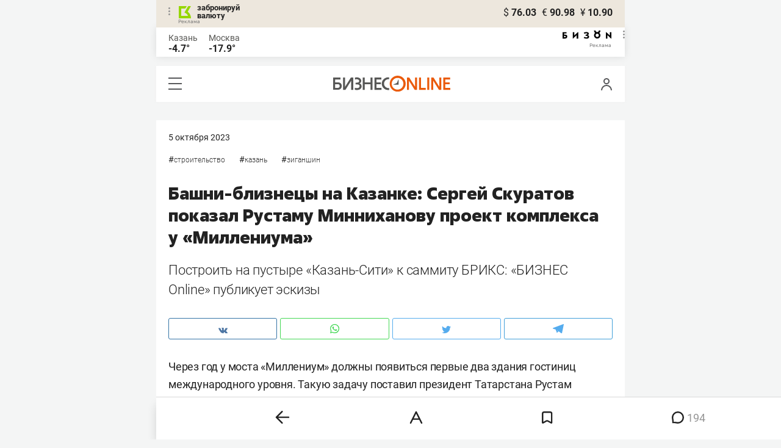

--- FILE ---
content_type: application/javascript
request_url: https://statix.business-gazeta.ru/js/components/metrics.js?v=202601281
body_size: 2900
content:
(function () {
    const cfg = window.__METRICS__ || {};
    const EP  = cfg.endpoint || '/metrics/collect';
    const SEL = cfg.contentSelector || '.article__content';
    const HEARTBEAT_MS = cfg.heartbeatMs || 15000;
    const READ_MS = cfg.engagedThresholdMs || 30000;

    // async function getMurmur() {
    //     const KEY = 'bo_uid';
    //     try {
    //         let v = localStorage.getItem(KEY);
    //         if (v) return v;
    //
    //         v = (crypto.randomUUID?.() || (Date.now() + '-' + Math.random()));
    //
    //         localStorage.setItem(KEY, v);
    //         document.cookie = `uid=${encodeURIComponent(v)}; path=/; Max-Age=${3600*24*400}; SameSite=Lax`;
    //         return v;
    //     } catch {
    //         return (crypto.randomUUID?.() || (Date.now() + '-' + Math.random()));
    //     }
    // }

  async function getMurmur() {
    const KEY = 'bo_uid';
    const COOKIE_NAME = 'uid';

    // 1. Сначала проверяем куки (наиболее надежный источник)
    try {
      const cookieMatch = document.cookie.match(new RegExp(`${COOKIE_NAME}=([^;]+)`));
      if (cookieMatch && cookieMatch[1]) {
        const v = decodeURIComponent(cookieMatch[1]);
        // Сохраняем в localStorage если доступно
        try { localStorage.setItem(KEY, v); } catch {console.log(10)}
	try {
	  document.cookie = `${COOKIE_NAME}=${encodeURIComponent(v)}; path=/; Max-Age=${3600*24*400}; SameSite=None; Secure`;
	  console.log(v);
	} catch {console.log(11)}
        return v;
      }
    } catch {console.log(12);}

    // 2. Проверяем localStorage
    try {
      const v = localStorage.getItem(KEY);
      if (v) {
        // Устанавливаем куку на всякий случай
        document.cookie = `${COOKIE_NAME}=${encodeURIComponent(v)}; path=/; Max-Age=${3600*24*400}; SameSite=None; Secure`;
        return v;
      }
    } catch {}

    // 3. Генерируем новый uid
    let v;
    try {
      v = crypto.randomUUID?.();
    } catch {
      v = (Date.now() + '-' + Math.random());
    }

    // 4. Сохраняем везде, где можем
    try { localStorage.setItem(KEY, v); } catch {}
    try {
      document.cookie = `${COOKIE_NAME}=${encodeURIComponent(v)}; path=/; Max-Age=${3600*24*400}; SameSite=None; Secure`;
    } catch {}

    return v;
  }

    // function getOrMakeSID() {
    //     const KEY = 'm_sid';
    //     try {
    //         let v = sessionStorage.getItem(KEY);
    //         if (!v) {
    //             v = (crypto.randomUUID?.() || (Date.now() + '-' + Math.random()));
    //             sessionStorage.setItem(KEY, v);
    //         }
    //         document.cookie = `sid=${encodeURIComponent(v)}; path=/; Max-Age=${60*60*2}; SameSite=Lax`;
    //         return v;
    //     } catch {
    //         return (crypto.randomUUID?.() || (Date.now() + '-' + Math.random()));
    //     }
    // }

  function getOrMakeSID() {
    const KEY = 'm_sid';
    const COOKIE_NAME = 'sid';

    // 1. Сначала проверяем куки (наиболее надежный источник)
    try {
      const cookieMatch = document.cookie.match(new RegExp(`${COOKIE_NAME}=([^;]+)`));
      if (cookieMatch && cookieMatch[1]) {
        const v = decodeURIComponent(cookieMatch[1]);
        // Сохраняем в sessionStorage если доступно
        try { sessionStorage.setItem(KEY, v); } catch {}
        try {
          document.cookie = `${COOKIE_NAME}=${encodeURIComponent(v)}; path=/; Max-Age=${60*60*2}; SameSite=None; Secure`;
        } catch {}
        return v;
      }
    } catch {}

    // 2. Проверяем sessionStorage
    try {
      const v = sessionStorage.getItem(KEY);
      if (v) {
        // Устанавливаем куку на всякий случай
        try {
          document.cookie = `${COOKIE_NAME}=${encodeURIComponent(v)}; path=/; Max-Age=${60*60*2}; SameSite=None; Secure`;
        } catch {}
        return v;
      }
    } catch {}

    // 3. Генерируем новый sid
    let v;
    try {
      v = crypto.randomUUID?.();
    } catch {
      v = (Date.now() + '-' + Math.random());
    }

    // 4. Сохраняем везде, где можем
    try { sessionStorage.setItem(KEY, v); } catch {}
    try {
      document.cookie = `${COOKIE_NAME}=${encodeURIComponent(v)}; path=/; Max-Age=${60*60*2}; SameSite=None; Secure`;
    } catch {}

    return v;
  }

    const nowISO = () => Date.now();

    function send(name, payload) {
        const body = JSON.stringify(payload);
        const blob = new Blob([body], { type: 'application/json' });

        if (navigator.sendBeacon && (name === 'page_unload' || name.startsWith('scroll_'))) {
            navigator.sendBeacon(EP, blob);
        } else {
            fetch(EP, { method: 'POST', headers: { 'Content-Type': 'application/json' }, body, keepalive: true, credentials: 'include' });
        }
    }

    function pageMeta() {
        return {
            url: location.href,
            title: document.title,
            ref: document.referrer || null,
            utm: Object.fromEntries(new URLSearchParams(location.search).entries()),
            vw: innerWidth, vh: innerHeight,
            lang: (navigator.language || '').toLowerCase()
        };
    }

    function makeContentProgress(selector) {
        const el = document.querySelector(selector);
        if (!el) {
            return () => {
                const docH = Math.max(document.body.scrollHeight, document.documentElement.scrollHeight);
                const pct = Math.min(100, Math.round(((scrollY + innerHeight) / docH) * 100));
                return { pct, atBottom: pct >= 100 };
            };
        }
        const elRectTopAbs = () => el.getBoundingClientRect().top + window.pageYOffset;
        const elH = () => el.scrollHeight || el.offsetHeight || 0;

        return () => {
            const top = elRectTopAbs();
            const height = elH();
            if (!height) return { pct: 0, atBottom: false };
            const viewedBottom = window.pageYOffset + innerHeight;
            const progress = ((viewedBottom - top) / height) * 100;
            const pct = Math.max(0, Math.min(100, Math.round(progress)));
            const atBottom = (viewedBottom >= (top + height - 4)); // -4px допуск
            return { pct, atBottom };
        };
    }

    function scrollStateKey() { return 'm_scroll_' + location.href; }
    function readSentKey()     { return 'm_read_'   + location.href; }
    function getMaxSentPct() {
        try { return parseInt(sessionStorage.getItem(scrollStateKey()) || '0', 10); } catch { return 0; }
    }
    function setMaxSentPct(p) {
        try { sessionStorage.setItem(scrollStateKey(), String(p)); } catch {}
    }
    function markReadSent() {
        try { sessionStorage.setItem(readSentKey(), '1'); } catch {}
    }
    function isReadSent() {
        try { return sessionStorage.getItem(readSentKey()) === '1'; } catch { return false; }
    }

    (async function run() {
        const uid = await getMurmur();
        const sid = getOrMakeSID();

        const common = {
            uid, sid,
            content: cfg.content || {},
        };

        send('page_view', {
            t: nowISO(), name: 'page_view', ...common, page: pageMeta(), data: {user_id: cfg.user_id || 0}
        });

        const progress = makeContentProgress(SEL);
        let engagedMs = 0, active = true, last = Date.now(), maxPct = getMaxSentPct();
        let ticking = false;

        function onActivity() { active = (document.visibilityState !== 'hidden'); last = Date.now(); }
        ['visibilitychange', 'mousemove', 'keydown', 'touchstart', 'scroll'].forEach(ev =>
            addEventListener(ev, onActivity, { passive: true })
        );

        setInterval(() => {
            const n = Date.now();
            if (active) engagedMs += (n - last);
            last = n;
            send('engaged_ping', {
                t: nowISO(), name: 'engaged_ping', ...common, page: pageMeta(),
                data: { engaged_ms: engagedMs, max_scroll_pct: maxPct }
            });
        }, HEARTBEAT_MS);

        function onScroll() {
            if (ticking) return;
            ticking = true;
            requestAnimationFrame(() => {
                const { pct, atBottom } = progress();
                // пороги 25/50/75/100
                [25, 50, 75, 100].forEach((m) => {
                    if (pct >= m && maxPct < m) {
                        maxPct = m; setMaxSentPct(maxPct);
                        send('scroll_' + m, { t: nowISO(), name: 'scroll_' + m, ...common, page: pageMeta(), data: {} });
                    }
                });

                if (!isReadSent() && atBottom && engagedMs >= READ_MS) {
                    markReadSent();
                    send('article_read', {
                        t: nowISO(), name: 'article_read', ...common, page: pageMeta(),
                        data: { engaged_ms: engagedMs, max_scroll_pct: maxPct, user_id: cfg.user_id || 0 }
                    });
                }
                ticking = false;
            });
        }
        addEventListener('scroll', onScroll, { passive: true });
        addEventListener('DOMContentLoaded', onScroll);

        document.addEventListener('click', (e) => {
            const a = e.target.closest && e.target.closest('a[href]');
            if (a) {
                let isOutbound = false;
                try {
                    const u = new URL(a.href, location.origin);
                    isOutbound = (u.origin !== location.origin);
                } catch {}
                const name = isOutbound ? 'outbound_click' : 'click';
                send(name, {
                    t: nowISO(), name, ...common, page: pageMeta(),
                    data: {
                        href: a.getAttribute('href'),
                        id: a.id || null,
                        cls: a.className || null,
                        dataset: a.dataset || {},
                        user_id: cfg.user_id || 0
                    }
                });
                return;
            }

            const btn = e.target.closest && e.target.closest('button, [role="button"]');
            if (btn) {
                send('click', {
                    t: nowISO(), name: 'click', ...common, page: pageMeta(),
                    data: { id: btn.id || null, cls: btn.className || null, text: (btn.innerText || '').slice(0, 80) }
                });
            }
        }, { passive: true });

        document.addEventListener('submit', (e) => {
            const form = e.target;
            if (!(form instanceof HTMLFormElement)) return;
            send('form_submit', {
                t: nowISO(), name: 'form_submit', ...common, page: pageMeta(),
                data: {
                    id: form.id || null,
                    name: form.getAttribute('name') || null,
                    action: form.getAttribute('action') || null,
                    method: (form.getAttribute('method') || 'GET').toUpperCase(),
                    cls: form.className || null,
                    user_id: cfg.user_id || 0
                }
            });
        });

        addEventListener('visibilitychange', () => {
            if (document.visibilityState === 'hidden') {
                send('page_unload', { t: nowISO(), name: 'page_unload', ...common, page: pageMeta(), data: { engaged_ms: engagedMs, max_scroll_pct: maxPct, user_id: cfg.user_id || 0 } });
            }
        });

    })();
})();

